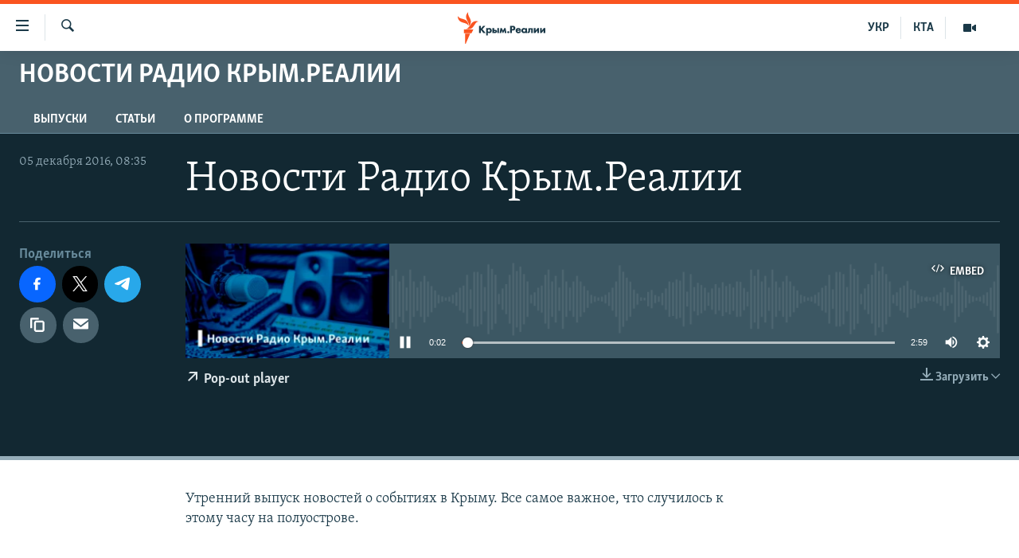

--- FILE ---
content_type: text/html; charset=utf-8
request_url: https://ru.krymr.com/a/28129536.html
body_size: 11925
content:

<!DOCTYPE html>
<html lang="ru" dir="ltr" class="no-js">
<head>
<link href="/Content/responsive/RFE/ru-CRI/RFE-ru-CRI.css?&amp;av=0.0.0.0&amp;cb=367" rel="stylesheet"/>
<script src="https://tags.krymr.com/rferl-pangea/prod/utag.sync.js"></script> <script type='text/javascript' src='https://www.youtube.com/iframe_api' async></script>
<link rel="manifest" href="/manifest.json">
<script type="text/javascript">
//a general 'js' detection, must be on top level in <head>, due to CSS performance
document.documentElement.className = "js";
var cacheBuster = "367";
var appBaseUrl = "/";
var imgEnhancerBreakpoints = [0, 144, 256, 408, 650, 1023, 1597];
var isLoggingEnabled = false;
var isPreviewPage = false;
var isLivePreviewPage = false;
if (!isPreviewPage) {
window.RFE = window.RFE || {};
window.RFE.cacheEnabledByParam = window.location.href.indexOf('nocache=1') === -1;
const url = new URL(window.location.href);
const params = new URLSearchParams(url.search);
// Remove the 'nocache' parameter
params.delete('nocache');
// Update the URL without the 'nocache' parameter
url.search = params.toString();
window.history.replaceState(null, '', url.toString());
} else {
window.addEventListener('load', function() {
const links = window.document.links;
for (let i = 0; i < links.length; i++) {
links[i].href = '#';
links[i].target = '_self';
}
})
}
var pwaEnabled = true;
var swCacheDisabled;
</script>
<meta charset="utf-8" />
<title>Новости Радио Крым.Реалии</title>
<meta name="description" content="Утренний выпуск новостей о событиях в Крыму. Все самое важное, что случилось к этому часу на полуострове. " />
<meta name="keywords" content="Новости Радио Крым.Реалии, " />
<meta name="viewport" content="width=device-width, initial-scale=1.0" />
<meta http-equiv="X-UA-Compatible" content="IE=edge" />
<meta name="robots" content="max-image-preview:large"><meta name="msvalidate.01" content="06EF19F813911814478D52A8EAF58195" />
<meta name="yandex-verification" content="c6d6cc3982c8d473" />
<meta name="google-site-verification" content="iz1aMHZsBgjRN9F870HDdgr4VpDkfmIi7LiIZNcisUQ" />
<meta property="fb:pages" content="283941958441966" />
<link href="https://ru.krymr.com/a/28129536.html" rel="canonical" />
<meta name="apple-mobile-web-app-title" content="Крым.Реалии" />
<meta name="apple-mobile-web-app-status-bar-style" content="black" />
<meta name="apple-itunes-app" content="app-id=1561597038, app-argument=//28129536.ltr" />
<meta content="Новости Радио Крым.Реалии" property="og:title" />
<meta content="Утренний выпуск новостей о событиях в Крыму. Все самое важное, что случилось к этому часу на полуострове. " property="og:description" />
<meta content="article" property="og:type" />
<meta content="https://ru.krymr.com/a/28129536.html" property="og:url" />
<meta content="Крым.Реалии" property="og:site_name" />
<meta content="https://www.facebook.com/krymrealii" property="article:publisher" />
<meta content="https://gdb.rferl.org/d4997a7e-b01c-4f1c-a365-ea2a41083685_w1200_h630.jpg" property="og:image" />
<meta content="1200" property="og:image:width" />
<meta content="630" property="og:image:height" />
<meta content="582979245185328" property="fb:app_id" />
<meta content="player" name="twitter:card" />
<meta content="@krymrealii" name="twitter:site" />
<meta content="https://ru.krymr.com/embed/player/article/28129536.html" name="twitter:player" />
<meta content="435" name="twitter:player:width" />
<meta content="314" name="twitter:player:height" />
<meta content="https://rfe-audio.rferl.org/rucr/2016/12/05/20161205-063500-rucr103-program.mp3" name="twitter:player:stream" />
<meta content="audio/mp3; codecs=&quot;mp3&quot;" name="twitter:player:stream:content_type" />
<meta content="Новости Радио Крым.Реалии" name="twitter:title" />
<meta content="Утренний выпуск новостей о событиях в Крыму. Все самое важное, что случилось к этому часу на полуострове. " name="twitter:description" />
<link rel="amphtml" href="https://ru.krymr.com/amp/28129536.html" />
<script src="/Scripts/responsive/infographics.b?v=dVbZ-Cza7s4UoO3BqYSZdbxQZVF4BOLP5EfYDs4kqEo1&amp;av=0.0.0.0&amp;cb=367"></script>
<script src="/Scripts/responsive/loader.b?v=k-Glo3PZlmeSvzVLLV34AUzI5LZTYyUXn8VqJH3e4ug1&amp;av=0.0.0.0&amp;cb=367"></script>
<link rel="icon" type="image/svg+xml" href="/Content/responsive/RFE/img/webApp/favicon.svg" />
<link rel="alternate icon" href="/Content/responsive/RFE/img/webApp/favicon.ico" />
<link rel="mask-icon" color="#ea6903" href="/Content/responsive/RFE/img/webApp/favicon_safari.svg" />
<link rel="apple-touch-icon" sizes="152x152" href="/Content/responsive/RFE/img/webApp/ico-152x152.png" />
<link rel="apple-touch-icon" sizes="144x144" href="/Content/responsive/RFE/img/webApp/ico-144x144.png" />
<link rel="apple-touch-icon" sizes="114x114" href="/Content/responsive/RFE/img/webApp/ico-114x114.png" />
<link rel="apple-touch-icon" sizes="72x72" href="/Content/responsive/RFE/img/webApp/ico-72x72.png" />
<link rel="apple-touch-icon-precomposed" href="/Content/responsive/RFE/img/webApp/ico-57x57.png" />
<link rel="icon" sizes="192x192" href="/Content/responsive/RFE/img/webApp/ico-192x192.png" />
<link rel="icon" sizes="128x128" href="/Content/responsive/RFE/img/webApp/ico-128x128.png" />
<meta name="msapplication-TileColor" content="#ffffff" />
<meta name="msapplication-TileImage" content="/Content/responsive/RFE/img/webApp/ico-144x144.png" />
<link rel="preload" href="/Content/responsive/fonts/Skolar-Lt_Cyrl_v2.4.woff" type="font/woff" as="font" crossorigin="anonymous" />
<link rel="alternate" type="application/rss+xml" title="RFE/RL - Top Stories [RSS]" href="/api/" />
<link rel="sitemap" type="application/rss+xml" href="/sitemap.xml" />
</head>
<body class=" nav-no-loaded cc_theme pg-media js-category-to-nav pg-prog nojs-images ">
<noscript><iframe src="https://www.googletagmanager.com/ns.html?id=GTM-WXZBPZ" height="0" width="0" style="display:none;visibility:hidden"></iframe></noscript><script type="text/javascript" data-cookiecategory="analytics">
window.dataLayer = window.dataLayer || [];window.dataLayer.push({ event: 'page_meta_ready',url:"https://ru.krymr.com/a/28129536.html",property_id:"507",article_uid:"28129536",page_title:"Новости Радио Крым.Реалии",page_type:"scheduleraudio",content_type:"audio",subcontent_type:"scheduleraudio",last_modified:"2016-12-05 06:38:58Z",pub_datetime:"2016-12-05 06:35:00Z",pub_year:"2016",pub_month:"12",pub_day:"05",pub_hour:"06",pub_weekday:"Monday",section:"новости радио крым.реалии",english_section:"audio-news-krym",byline:"",categories:"audio-news-krym",domain:"ru.krymr.com",language:"Russian",language_service:"RFERL Crimea",platform:"web",copied:"no",copied_article:"",copied_title:"",runs_js:"Yes",cms_release:"8.43.0.0.367",enviro_type:"prod",slug:""});
if (top.location === self.location) { //if not inside of an IFrame
var renderGtm = "true";
if (renderGtm === "true") {
(function(w,d,s,l,i){w[l]=w[l]||[];w[l].push({'gtm.start':new Date().getTime(),event:'gtm.js'});var f=d.getElementsByTagName(s)[0],j=d.createElement(s),dl=l!='dataLayer'?'&l='+l:'';j.async=true;j.src='//www.googletagmanager.com/gtm.js?id='+i+dl;f.parentNode.insertBefore(j,f);})(window,document,'script','dataLayer','GTM-WXZBPZ');
}
}
</script>
<!--Analytics tag js version start-->
<script type="text/javascript" data-cookiecategory="analytics">
var utag_data={entity:"RFE",cms_release:"8.43.0.0.367",language:"Russian",language_service:"RFERL Crimea",short_language_service:"CRI",property_id:"507",platform:"web",platform_short:"W",runs_js:"Yes",page_title:"Новости Радио Крым.Реалии",page_type:"scheduleraudio",page_name:"Новости Радио Крым.Реалии",content_type:"audio",subcontent_type:"scheduleraudio",enviro_type:"prod",url:"https://ru.krymr.com/a/28129536.html",domain:"ru.krymr.com",pub_year:"2016",pub_month:"12",pub_day:"05",pub_hour:"06",pub_weekday:"Monday",copied:"no",copied_article:"",copied_title:"",byline:"",categories:"audio-news-krym",slug:"",section:"новости радио крым.реалии",english_section:"audio-news-krym",article_uid:"28129536"};
if(typeof(TealiumTagFrom)==='function' && typeof(TealiumTagSearchKeyword)==='function') {
var utag_from=TealiumTagFrom();var utag_searchKeyword=TealiumTagSearchKeyword();
if(utag_searchKeyword!=null && utag_searchKeyword!=='' && utag_data["search_keyword"]==null) utag_data["search_keyword"]=utag_searchKeyword;if(utag_from!=null && utag_from!=='') utag_data["from"]=TealiumTagFrom();}
if(window.top!== window.self&&utag_data.page_type==="snippet"){utag_data.page_type = 'iframe';}
try{if(window.top!==window.self&&window.self.location.hostname===window.top.location.hostname){utag_data.platform = 'self-embed';utag_data.platform_short = 'se';}}catch(e){if(window.top!==window.self&&window.self.location.search.includes("platformType=self-embed")){utag_data.platform = 'cross-promo';utag_data.platform_short = 'cp';}}
(function(a,b,c,d){ a="https://tags.krymr.com/rferl-pangea/prod/utag.js"; b=document;c="script";d=b.createElement(c);d.src=a;d.type="text/java"+c;d.async=true; a=b.getElementsByTagName(c)[0];a.parentNode.insertBefore(d,a); })();
</script>
<!--Analytics tag js version end-->
<!-- Analytics tag management NoScript -->
<noscript>
<img style="position: absolute; border: none;" src="https://ssc.krymr.com/b/ss/bbgprod,bbgentityrferl/1/G.4--NS/197806969?pageName=rfe%3acri%3aw%3ascheduleraudio%3a%d0%9d%d0%be%d0%b2%d0%be%d1%81%d1%82%d0%b8%20%d0%a0%d0%b0%d0%b4%d0%b8%d0%be%20%d0%9a%d1%80%d1%8b%d0%bc.%d0%a0%d0%b5%d0%b0%d0%bb%d0%b8%d0%b8&amp;c6=%d0%9d%d0%be%d0%b2%d0%be%d1%81%d1%82%d0%b8%20%d0%a0%d0%b0%d0%b4%d0%b8%d0%be%20%d0%9a%d1%80%d1%8b%d0%bc.%d0%a0%d0%b5%d0%b0%d0%bb%d0%b8%d0%b8&amp;v36=8.43.0.0.367&amp;v6=D=c6&amp;g=https%3a%2f%2fru.krymr.com%2fa%2f28129536.html&amp;c1=D=g&amp;v1=D=g&amp;events=event1&amp;c16=rferl%20crimea&amp;v16=D=c16&amp;c5=audio-news-krym&amp;v5=D=c5&amp;ch=%d0%9d%d0%be%d0%b2%d0%be%d1%81%d1%82%d0%b8%20%d0%a0%d0%b0%d0%b4%d0%b8%d0%be%20%d0%9a%d1%80%d1%8b%d0%bc.%d0%a0%d0%b5%d0%b0%d0%bb%d0%b8%d0%b8&amp;c15=russian&amp;v15=D=c15&amp;c4=audio&amp;v4=D=c4&amp;c14=28129536&amp;v14=D=c14&amp;v20=no&amp;c17=web&amp;v17=D=c17&amp;mcorgid=518abc7455e462b97f000101%40adobeorg&amp;server=ru.krymr.com&amp;pageType=D=c4&amp;ns=bbg&amp;v29=D=server&amp;v25=rfe&amp;v30=507&amp;v105=D=User-Agent " alt="analytics" width="1" height="1" /></noscript>
<!-- End of Analytics tag management NoScript -->
<!--*** Accessibility links - For ScreenReaders only ***-->
<section>
<div class="sr-only">
<h2>Доступность ссылки</h2>
<ul>
<li><a href="#content" data-disable-smooth-scroll="1">Вернуться к основному содержанию</a></li>
<li><a href="#navigation" data-disable-smooth-scroll="1">Вернутся к главной навигации</a></li>
<li><a href="#txtHeaderSearch" data-disable-smooth-scroll="1">Вернутся к поиску</a></li>
</ul>
</div>
</section>
<div dir="ltr">
<div id="page">
<aside>
<div class="ctc-message pos-fix">
<div class="ctc-message__inner">Ссылка скопирована!</div>
</div>
</aside>
<div class="hdr-20 hdr-20--big">
<div class="hdr-20__inner">
<div class="hdr-20__max pos-rel">
<div class="hdr-20__side hdr-20__side--primary d-flex">
<label data-for="main-menu-ctrl" data-switcher-trigger="true" data-switch-target="main-menu-ctrl" class="burger hdr-trigger pos-rel trans-trigger" data-trans-evt="click" data-trans-id="menu">
<span class="ico ico-close hdr-trigger__ico hdr-trigger__ico--close burger__ico burger__ico--close"></span>
<span class="ico ico-menu hdr-trigger__ico hdr-trigger__ico--open burger__ico burger__ico--open"></span>
</label>
<div class="menu-pnl pos-fix trans-target" data-switch-target="main-menu-ctrl" data-trans-id="menu">
<div class="menu-pnl__inner">
<nav class="main-nav menu-pnl__item menu-pnl__item--first">
<ul class="main-nav__list accordeon" data-analytics-tales="false" data-promo-name="link" data-location-name="nav,secnav">
<li class="main-nav__item">
<a class="main-nav__item-name main-nav__item-name--link" href="/p/6186.html" title="НОВОСТИ" data-item-name="news" >НОВОСТИ</a>
</li>
<li class="main-nav__item accordeon__item" data-switch-target="menu-item-4564">
<label class="main-nav__item-name main-nav__item-name--label accordeon__control-label" data-switcher-trigger="true" data-for="menu-item-4564">
СПЕЦПРОЕКТЫ
<span class="ico ico-chevron-down main-nav__chev"></span>
</label>
<div class="main-nav__sub-list">
<a class="main-nav__item-name main-nav__item-name--link main-nav__item-name--sub" href="https://ru.krymr.com/a/gruz-200-krym/33244443.html" title="Груз 200" >Груз 200</a>
<a class="main-nav__item-name main-nav__item-name--link main-nav__item-name--sub" href="https://www.radiosvoboda.org/a/crimea-military-bases-map/32397787.html?lang=ru" title="Карта военных объектов Крыма" >Карта военных объектов Крыма</a>
<a class="main-nav__item-name main-nav__item-name--link main-nav__item-name--sub" href="https://ru.krymr.com/p/10606.html" title="11 лет оккупации крыма. 11 историй сопротивления" >11 лет оккупации крыма. 11 историй сопротивления</a>
</div>
</li>
<li class="main-nav__item">
<a class="main-nav__item-name main-nav__item-name--link" href="/z/22224" title="ВОДА" data-item-name="crimea-water" >ВОДА</a>
</li>
<li class="main-nav__item">
<a class="main-nav__item-name main-nav__item-name--link" href="/p/7213.html" title="ИСТОРИЯ" data-item-name="history-crimea" >ИСТОРИЯ</a>
</li>
<li class="main-nav__item accordeon__item" data-switch-target="menu-item-1460">
<label class="main-nav__item-name main-nav__item-name--label accordeon__control-label" data-switcher-trigger="true" data-for="menu-item-1460">
ЕЩЕ
<span class="ico ico-chevron-down main-nav__chev"></span>
</label>
<div class="main-nav__sub-list">
<a class="main-nav__item-name main-nav__item-name--link main-nav__item-name--sub" href="/z/20287" title="Интерактив" data-item-name="v_detalyah" >Интерактив</a>
<a class="main-nav__item-name main-nav__item-name--link main-nav__item-name--sub" href="/z/19990" title="Инфографика" data-item-name="inphographics" >Инфографика</a>
<a class="main-nav__item-name main-nav__item-name--link main-nav__item-name--sub" href="https://ru.krymr.com/z/20127" title="Телепроект Крым.Реалии" >Телепроект Крым.Реалии</a>
<a class="main-nav__item-name main-nav__item-name--link main-nav__item-name--sub" href="/z/17360" title="Советы правозащитников" data-item-name="human-rights-advise" >Советы правозащитников</a>
<a class="main-nav__item-name main-nav__item-name--link main-nav__item-name--sub" href="/z/19746" title="Пропавшие без вести" data-item-name="crimea-missing" >Пропавшие без вести</a>
<a class="main-nav__item-name main-nav__item-name--link main-nav__item-name--sub" href="/a/28146624.html" title="Победителей не судят?" >Победителей не судят?</a>
<a class="main-nav__item-name main-nav__item-name--link main-nav__item-name--sub" href="/a/27575494.html" title="Крым.Непокоренный" >Крым.Непокоренный</a>
<a class="main-nav__item-name main-nav__item-name--link main-nav__item-name--sub" href="/z/17510" title="Elifbe" data-item-name="elifbe-ru" >Elifbe</a>
<a class="main-nav__item-name main-nav__item-name--link main-nav__item-name--sub" href="/z/17000" title="Украинская проблема Крыма" data-item-name="ukrainian-problems-ru" >Украинская проблема Крыма</a>
</div>
</li>
<li class="main-nav__item">
<a class="main-nav__item-name main-nav__item-name--link" href="https://www.radiosvoboda.org" title="Радіо Свобода" target="_blank" rel="noopener">Радіо Свобода</a>
</li>
<li class="main-nav__item">
<a class="main-nav__item-name main-nav__item-name--link" href="/p/8517.html" title="Как обойти блокировку" data-item-name="block" >Как обойти блокировку</a>
</li>
</ul>
</nav>
<div class="menu-pnl__item">
<a href="https://ua.krymr.com" class="menu-pnl__item-link" alt="Українською">Українською</a>
<a href="https://ktat.krymr.com" class="menu-pnl__item-link" alt="Qırımtatar">Qırımtatar</a>
</div>
<div class="menu-pnl__item menu-pnl__item--social">
<h5 class="menu-pnl__sub-head">Присоединяйтесь!</h5>
<a href="https://facebook.com/krymrealii" title="Мы в Facebook" data-analytics-text="follow_on_facebook" class="btn btn--rounded btn--social-inverted menu-pnl__btn js-social-btn btn-facebook" target="_blank" rel="noopener">
<span class="ico ico-facebook-alt ico--rounded"></span>
</a>
<a href="https://twitter.com/krymrealii" title="Мы в Twitter" data-analytics-text="follow_on_twitter" class="btn btn--rounded btn--social-inverted menu-pnl__btn js-social-btn btn-twitter" target="_blank" rel="noopener">
<span class="ico ico-twitter ico--rounded"></span>
</a>
<a href="https://www.youtube.com/channel/UCTxc3zFdloSLhqPd6mfIMKA" title="Присоединяйтесь в Youtube" data-analytics-text="follow_on_youtube" class="btn btn--rounded btn--social-inverted menu-pnl__btn js-social-btn btn-youtube" target="_blank" rel="noopener">
<span class="ico ico-youtube ico--rounded"></span>
</a>
<a href="https://www.instagram.com/krymrealii/" title="Крым.Реалии в Instagram" data-analytics-text="follow_on_instagram" class="btn btn--rounded btn--social-inverted menu-pnl__btn js-social-btn btn-instagram" target="_blank" rel="noopener">
<span class="ico ico-instagram ico--rounded"></span>
</a>
<a href="https://news.google.com/publications/CAAqBwgKMPmikQsw1uilAw" title="Follow us on Google News" data-analytics-text="follow_on_google_news" class="btn btn--rounded btn--social-inverted menu-pnl__btn js-social-btn btn-g-news" target="_blank" rel="noopener">
<span class="ico ico-google-news ico--rounded"></span>
</a>
<a href="https://t.me/krymrealii" title="Мы в Telegram" data-analytics-text="follow_on_telegram" class="btn btn--rounded btn--social-inverted menu-pnl__btn js-social-btn btn-telegram" target="_blank" rel="noopener">
<span class="ico ico-telegram ico--rounded"></span>
</a>
</div>
<div class="menu-pnl__item">
<a href="/navigation/allsites" class="menu-pnl__item-link">
<span class="ico ico-languages "></span>
Все сайты RFE/RL
</a>
</div>
</div>
</div>
<label data-for="top-search-ctrl" data-switcher-trigger="true" data-switch-target="top-search-ctrl" class="top-srch-trigger hdr-trigger">
<span class="ico ico-close hdr-trigger__ico hdr-trigger__ico--close top-srch-trigger__ico top-srch-trigger__ico--close"></span>
<span class="ico ico-search hdr-trigger__ico hdr-trigger__ico--open top-srch-trigger__ico top-srch-trigger__ico--open"></span>
</label>
<div class="srch-top srch-top--in-header" data-switch-target="top-search-ctrl">
<div class="container">
<form action="/s" class="srch-top__form srch-top__form--in-header" id="form-topSearchHeader" method="get" role="search"><label for="txtHeaderSearch" class="sr-only">Искать</label>
<input type="text" id="txtHeaderSearch" name="k" placeholder="текст для поиска..." accesskey="s" value="" class="srch-top__input analyticstag-event" onkeydown="if (event.keyCode === 13) { FireAnalyticsTagEventOnSearch('search', $dom.get('#txtHeaderSearch')[0].value) }" />
<button title="Искать" type="submit" class="btn btn--top-srch analyticstag-event" onclick="FireAnalyticsTagEventOnSearch('search', $dom.get('#txtHeaderSearch')[0].value) ">
<span class="ico ico-search"></span>
</button></form>
</div>
</div>
<a href="/" class="main-logo-link">
<img src="/Content/responsive/RFE/ru-CRI/img/logo-compact.svg" class="main-logo main-logo--comp" alt="site logo">
<img src="/Content/responsive/RFE/ru-CRI/img/logo.svg" class="main-logo main-logo--big" alt="site logo">
</a>
</div>
<div class="hdr-20__side hdr-20__side--secondary d-flex">
<a href="/z/16909" title="Мультимедиа" class="hdr-20__secondary-item" data-item-name="video">
<span class="ico ico-video hdr-20__secondary-icon"></span>
</a>
<a href="https://ktat.krymr.com/" title="КТА" class="hdr-20__secondary-item hdr-20__secondary-item--lang" data-item-name="satellite">
КТА
</a>
<a href="https://ua.krymr.com/" title="УКР" class="hdr-20__secondary-item hdr-20__secondary-item--lang" data-item-name="satellite">
УКР
</a>
<a href="/s" title="Искать" class="hdr-20__secondary-item hdr-20__secondary-item--search" data-item-name="search">
<span class="ico ico-search hdr-20__secondary-icon hdr-20__secondary-icon--search"></span>
</a>
<div class="srch-bottom">
<form action="/s" class="srch-bottom__form d-flex" id="form-bottomSearch" method="get" role="search"><label for="txtSearch" class="sr-only">Искать</label>
<input type="search" id="txtSearch" name="k" placeholder="текст для поиска..." accesskey="s" value="" class="srch-bottom__input analyticstag-event" onkeydown="if (event.keyCode === 13) { FireAnalyticsTagEventOnSearch('search', $dom.get('#txtSearch')[0].value) }" />
<button title="Искать" type="submit" class="btn btn--bottom-srch analyticstag-event" onclick="FireAnalyticsTagEventOnSearch('search', $dom.get('#txtSearch')[0].value) ">
<span class="ico ico-search"></span>
</button></form>
</div>
</div>
<img src="/Content/responsive/RFE/ru-CRI/img/logo-print.gif" class="logo-print" alt="site logo">
<img src="/Content/responsive/RFE/ru-CRI/img/logo-print_color.png" class="logo-print logo-print--color" alt="site logo">
</div>
</div>
</div>
<script>
if (document.body.className.indexOf('pg-home') > -1) {
var nav2In = document.querySelector('.hdr-20__inner');
var nav2Sec = document.querySelector('.hdr-20__side--secondary');
var secStyle = window.getComputedStyle(nav2Sec);
if (nav2In && window.pageYOffset < 150 && secStyle['position'] !== 'fixed') {
nav2In.classList.add('hdr-20__inner--big')
}
}
</script>
<div class="c-hlights c-hlights--breaking c-hlights--no-item" data-hlight-display="mobile,desktop">
<div class="c-hlights__wrap container p-0">
<div class="c-hlights__nav">
<a role="button" href="#" title="Предыдущий">
<span class="ico ico-chevron-backward m-0"></span>
<span class="sr-only">Предыдущий</span>
</a>
<a role="button" href="#" title="Следующий">
<span class="ico ico-chevron-forward m-0"></span>
<span class="sr-only">Следующий</span>
</a>
</div>
<span class="c-hlights__label">
<span class="">Новость часа</span>
<span class="switcher-trigger">
<label data-for="more-less-1" data-switcher-trigger="true" class="switcher-trigger__label switcher-trigger__label--more p-b-0" title="Показать больше">
<span class="ico ico-chevron-down"></span>
</label>
<label data-for="more-less-1" data-switcher-trigger="true" class="switcher-trigger__label switcher-trigger__label--less p-b-0" title="Скрыть">
<span class="ico ico-chevron-up"></span>
</label>
</span>
</span>
<ul class="c-hlights__items switcher-target" data-switch-target="more-less-1">
</ul>
</div>
</div> <div id="content">
<div class="prog-hdr">
<div class="container">
<a href="/z/19733" class="prog-hdr__link">
<h1 class="title pg-title title--program">Новости Радио Крым.Реалии</h1>
</a>
</div>
<div class="nav-tabs nav-tabs--level-1 nav-tabs--prog-hdr nav-tabs--full">
<div class="container">
<div class="row">
<div class="nav-tabs__inner swipe-slide">
<ul class="nav-tabs__list swipe-slide__inner" role="tablist">
<li class="nav-tabs__item nav-tabs__item--prog-hdr nav-tabs__item--full">
<a href="/z/19733">ВЫПУСКИ</a> </li>
<li class="nav-tabs__item nav-tabs__item--prog-hdr nav-tabs__item--full">
<a href="/z/19733/articles">СТАТЬИ</a> </li>
<li class="nav-tabs__item nav-tabs__item--prog-hdr nav-tabs__item--full">
<a href="/z/19733/about">О ПРОГРАММЕ</a> </li>
</ul>
</div>
</div>
</div>
</div>
</div>
<div class="media-container">
<div class="container">
<div class="hdr-container">
<div class="row">
<div class="col-title col-xs-12 col-md-10 col-lg-10 pull-right"> <h1 class="">
Новости Радио Крым.Реалии
</h1>
</div><div class="col-publishing-details col-xs-12 col-md-2 pull-left"> <div class="publishing-details ">
<div class="published">
<span class="date" >
<time pubdate="pubdate" datetime="2016-12-05T08:35:00+02:00">
05 декабря 2016, 08:35
</time>
</span>
</div>
</div>
</div><div class="col-lg-12 separator"> <div class="separator">
<hr class="title-line" />
</div>
</div><div class="col-multimedia col-xs-12 col-md-10 pull-right"> <div class="media-pholder media-pholder--audio ">
<div class="c-sticky-container" data-poster="https://gdb.rferl.org/d4997a7e-b01c-4f1c-a365-ea2a41083685_w250_r1.jpg">
<div class="c-sticky-element" data-sp_api="pangea-video" data-persistent data-persistent-browse-out >
<div class="c-mmp c-mmp--enabled c-mmp--loading c-mmp--audio c-mmp--detail c-mmp--has-poster c-sticky-element__swipe-el"
data-player_id="" data-title="Новости Радио Крым.Реалии" data-hide-title="False"
data-breakpoint_s="320" data-breakpoint_m="640" data-breakpoint_l="992"
data-hlsjs-src="/Scripts/responsive/hls.b"
data-bypass-dash-for-vod="true"
data-bypass-dash-for-live-video="true"
data-bypass-dash-for-live-audio="true"
id="player28129536">
<div class="c-mmp__poster js-poster">
<img src="https://gdb.rferl.org/d4997a7e-b01c-4f1c-a365-ea2a41083685_w250_r1.jpg" alt="Новости Радио Крым.Реалии" title="Новости Радио Крым.Реалии" class="c-mmp__poster-image-h" />
</div>
<a class="c-mmp__fallback-link" href="https://rfe-audio.rferl.org/rucr/2016/12/05/20161205-063500-rucr103-program.mp3">
<span class="c-mmp__fallback-link-icon">
<span class="ico ico-audio"></span>
</span>
</a>
<div class="c-spinner">
<img src="/Content/responsive/img/player-spinner.png" alt="пожалуйста, подождите" title="пожалуйста, подождите" />
</div>
<div class="c-mmp__player">
<audio src="https://rfe-audio.rferl.org/rucr/2016/12/05/20161205-063500-rucr103-program.mp3" data-fallbacksrc="" data-fallbacktype="" data-type="audio/mp3" data-info="32 kbps" data-sources="[{&quot;AmpSrc&quot;:&quot;https://rfe-audio.rferl.org/rucr/2016/12/05/20161205-063500-rucr103-program_hq.mp3&quot;,&quot;Src&quot;:&quot;https://rfe-audio.rferl.org/rucr/2016/12/05/20161205-063500-rucr103-program_hq.mp3&quot;,&quot;Type&quot;:&quot;audio/mp3&quot;,&quot;DataInfo&quot;:&quot;128 kbps&quot;,&quot;Url&quot;:null,&quot;BlockAutoTo&quot;:null,&quot;BlockAutoFrom&quot;:null}]" data-lt-on-play="0" data-lt-url="" data-autoplay data-preload webkit-playsinline="webkit-playsinline" playsinline="playsinline" style="width:100%;height:140px" title="Новости Радио Крым.Реалии">
</audio>
</div>
<div class="c-mmp__overlay c-mmp__overlay--title c-mmp__overlay--partial c-mmp__overlay--disabled c-mmp__overlay--slide-from-top js-c-mmp__title-overlay">
<span class="c-mmp__overlay-actions c-mmp__overlay-actions-top js-overlay-actions">
<span class="c-mmp__overlay-actions-link c-mmp__overlay-actions-link--embed js-btn-embed-overlay" title="Embed">
<span class="c-mmp__overlay-actions-link-ico ico ico-embed-code"></span>
<span class="c-mmp__overlay-actions-link-text">Embed</span>
</span>
<span class="c-mmp__overlay-actions-link c-mmp__overlay-actions-link--close-sticky c-sticky-element__close-el" title="close">
<span class="c-mmp__overlay-actions-link-ico ico ico-close"></span>
</span>
</span>
<div class="c-mmp__overlay-title js-overlay-title">
<h5 class="c-mmp__overlay-media-title">
<a class="js-media-title-link" href="/a/28129536.html" target="_blank" rel="noopener" title="Новости Радио Крым.Реалии">Новости Радио Крым.Реалии</a>
</h5>
</div>
</div>
<div class="c-mmp__overlay c-mmp__overlay--sharing c-mmp__overlay--disabled c-mmp__overlay--slide-from-bottom js-c-mmp__sharing-overlay">
<span class="c-mmp__overlay-actions">
<span class="c-mmp__overlay-actions-link c-mmp__overlay-actions-link--embed js-btn-embed-overlay" title="Embed">
<span class="c-mmp__overlay-actions-link-ico ico ico-embed-code"></span>
<span class="c-mmp__overlay-actions-link-text">Embed</span>
</span>
<span class="c-mmp__overlay-actions-link c-mmp__overlay-actions-link--close js-btn-close-overlay" title="close">
<span class="c-mmp__overlay-actions-link-ico ico ico-close"></span>
</span>
</span>
<div class="c-mmp__overlay-tabs">
<div class="c-mmp__overlay-tab c-mmp__overlay-tab--disabled c-mmp__overlay-tab--slide-backward js-tab-embed-overlay" data-trigger="js-btn-embed-overlay" data-embed-source="//ru.krymr.com/embed/player/0/28129536.html?type=audio" role="form">
<div class="c-mmp__overlay-body c-mmp__overlay-body--centered-vertical">
<div class="column">
<div class="c-mmp__status-msg ta-c js-message-embed-code-copied" role="tooltip">
The code has been copied to your clipboard.
</div>
<div class="c-mmp__form-group ta-c">
<input type="text" name="embed_code" class="c-mmp__input-text js-embed-code" dir="ltr" value="" readonly />
<span class="c-mmp__input-btn js-btn-copy-embed-code" title="Copy to clipboard"><span class="ico ico-content-copy"></span></span>
</div>
</div>
</div>
</div>
<div class="c-mmp__overlay-tab c-mmp__overlay-tab--disabled c-mmp__overlay-tab--slide-forward js-tab-sharing-overlay" data-trigger="js-btn-sharing-overlay" role="form">
<div class="c-mmp__overlay-body c-mmp__overlay-body--centered-vertical">
<div class="column">
<div class="c-mmp__status-msg ta-c js-message-share-url-copied" role="tooltip">
The URL has been copied to your clipboard
</div>
<div class="not-apply-to-sticky audio-fl-bwd">
<aside class="player-content-share share share--mmp" >
<ul class="share__list">
<li class="share__item">
<a href="https://facebook.com/sharer.php?u=https%3a%2f%2fru.krymr.com%2fa%2f28129536.html"
data-analytics-text="share_on_facebook"
title="Поделиться в Facebook" target="_blank"
class="btn bg-transparent btn-facebook js-social-btn">
<span class="ico fs-xl ico-facebook "></span>
<span class="btn__text sr-only">Поделиться в Facebook</span>
</a>
</li>
<li class="share__item">
<a href="https://twitter.com/share?url=https%3a%2f%2fru.krymr.com%2fa%2f28129536.html&amp;text=%d0%9d%d0%be%d0%b2%d0%be%d1%81%d1%82%d0%b8+%d0%a0%d0%b0%d0%b4%d0%b8%d0%be+%d0%9a%d1%80%d1%8b%d0%bc.%d0%a0%d0%b5%d0%b0%d0%bb%d0%b8%d0%b8"
data-analytics-text="share_on_twitter"
title="Поделиться в Twitter" target="_blank"
class="btn bg-transparent btn-twitter js-social-btn">
<span class="ico fs-xl ico-twitter "></span>
<span class="btn__text sr-only">Поделиться в Twitter</span>
</a>
</li>
<li class="share__item share__item--sharing-more">
<a title="поделиться в других соцсетях" data-title-additional="Fewer options" class="btn bg-transparent btn--show-more hidden">
<span class="ico fs-xl ico-ellipsis "></span>
</a>
</li>
<li class="share__item share__item--sharing-more">
<a href="/a/28129536.html" title="Share this media" class="btn bg-transparent" target="_blank" rel="noopener">
<span class="ico ico-ellipsis "></span>
</a>
</li>
</ul>
</aside>
</div>
<hr class="c-mmp__separator-line audio-fl-bwd xs-hidden s-hidden" />
<div class="c-mmp__form-group ta-c audio-fl-bwd xs-hidden s-hidden">
<input type="text" name="share_url" class="c-mmp__input-text js-share-url" value="https://ru.krymr.com/a/28129536.html" dir="ltr" readonly />
<span class="c-mmp__input-btn js-btn-copy-share-url" title="Copy to clipboard"><span class="ico ico-content-copy"></span></span>
</div>
</div>
</div>
</div>
</div>
</div>
<div class="c-mmp__overlay c-mmp__overlay--settings c-mmp__overlay--disabled c-mmp__overlay--slide-from-bottom js-c-mmp__settings-overlay">
<span class="c-mmp__overlay-actions">
<span class="c-mmp__overlay-actions-link c-mmp__overlay-actions-link--close js-btn-close-overlay" title="close">
<span class="c-mmp__overlay-actions-link-ico ico ico-close"></span>
</span>
</span>
<div class="c-mmp__overlay-body c-mmp__overlay-body--centered-vertical">
<div class="column column--scrolling js-sources"></div>
</div>
</div>
<div class="c-mmp__overlay c-mmp__overlay--disabled js-c-mmp__disabled-overlay">
<div class="c-mmp__overlay-body c-mmp__overlay-body--centered-vertical">
<div class="column">
<p class="ta-c"><span class="ico ico-clock"></span>No media source currently available</p>
</div>
</div>
</div>
<div class="c-mmp__cpanel-container js-cpanel-container">
<div class="c-mmp__cpanel c-mmp__cpanel--hidden">
<div class="c-mmp__cpanel-playback-controls">
<span class="c-mmp__cpanel-btn c-mmp__cpanel-btn--play js-btn-play" title="play">
<span class="ico ico-play m-0"></span>
</span>
<span class="c-mmp__cpanel-btn c-mmp__cpanel-btn--pause js-btn-pause" title="pause">
<span class="ico ico-pause m-0"></span>
</span>
</div>
<div class="c-mmp__cpanel-progress-controls">
<span class="c-mmp__cpanel-progress-controls-current-time js-current-time" dir="ltr">0:00</span>
<span class="c-mmp__cpanel-progress-controls-duration js-duration" dir="ltr">
0:02:59
</span>
<span class="c-mmp__indicator c-mmp__indicator--horizontal" dir="ltr">
<span class="c-mmp__indicator-lines js-progressbar">
<span class="c-mmp__indicator-line c-mmp__indicator-line--range js-playback-range" style="width:100%"></span>
<span class="c-mmp__indicator-line c-mmp__indicator-line--buffered js-playback-buffered" style="width:0%"></span>
<span class="c-mmp__indicator-line c-mmp__indicator-line--tracked js-playback-tracked" style="width:0%"></span>
<span class="c-mmp__indicator-line c-mmp__indicator-line--played js-playback-played" style="width:0%"></span>
<span class="c-mmp__indicator-line c-mmp__indicator-line--live js-playback-live"><span class="strip"></span></span>
<span class="c-mmp__indicator-btn ta-c js-progressbar-btn">
<button class="c-mmp__indicator-btn-pointer" type="button"></button>
</span>
<span class="c-mmp__badge c-mmp__badge--tracked-time c-mmp__badge--hidden js-progressbar-indicator-badge" dir="ltr" style="left:0%">
<span class="c-mmp__badge-text js-progressbar-indicator-badge-text">0:00</span>
</span>
</span>
</span>
</div>
<div class="c-mmp__cpanel-additional-controls">
<span class="c-mmp__cpanel-additional-controls-volume js-volume-controls">
<span class="c-mmp__cpanel-btn c-mmp__cpanel-btn--volume js-btn-volume" title="volume">
<span class="ico ico-volume-unmuted m-0"></span>
</span>
<span class="c-mmp__indicator c-mmp__indicator--vertical js-volume-panel" dir="ltr">
<span class="c-mmp__indicator-lines js-volumebar">
<span class="c-mmp__indicator-line c-mmp__indicator-line--range js-volume-range" style="height:100%"></span>
<span class="c-mmp__indicator-line c-mmp__indicator-line--volume js-volume-level" style="height:0%"></span>
<span class="c-mmp__indicator-slider">
<span class="c-mmp__indicator-btn ta-c c-mmp__indicator-btn--hidden js-volumebar-btn">
<button class="c-mmp__indicator-btn-pointer" type="button"></button>
</span>
</span>
</span>
</span>
</span>
<div class="c-mmp__cpanel-additional-controls-settings js-settings-controls">
<span class="c-mmp__cpanel-btn c-mmp__cpanel-btn--settings-overlay js-btn-settings-overlay" title="source switch">
<span class="ico ico-settings m-0"></span>
</span>
<span class="c-mmp__cpanel-btn c-mmp__cpanel-btn--settings-expand js-btn-settings-expand" title="source switch">
<span class="ico ico-settings m-0"></span>
</span>
<div class="c-mmp__expander c-mmp__expander--sources js-c-mmp__expander--sources">
<div class="c-mmp__expander-content js-sources"></div>
</div>
</div>
</div>
</div>
</div>
</div>
</div>
</div>
<div class="media-download">
<div class="simple-menu">
<span class="handler">
<span class="ico ico-download"></span>
<span class="label">Загрузить</span>
<span class="ico ico-chevron-down"></span>
</span>
<div class="inner">
<ul class="subitems">
<li class="subitem">
<a href="https://rfe-audio.rferl.org/rucr/2016/12/05/20161205-063500-rucr103-program.mp3?download=1" title="32 kbps | MP3" class="handler"
onclick="FireAnalyticsTagEventOnDownload(this, 'audio', 28129536, 'Новости Радио Крым.Реалии', null, '', '2016', '12', '05')">
32 kbps | MP3
</a>
</li>
<li class="subitem">
<a href="https://rfe-audio.rferl.org/rucr/2016/12/05/20161205-063500-rucr103-program_hq.mp3?download=1" title="128 kbps | MP3" class="handler"
onclick="FireAnalyticsTagEventOnDownload(this, 'audio', 28129536, 'Новости Радио Крым.Реалии', null, '', '2016', '12', '05')">
128 kbps | MP3
</a>
</li>
</ul>
</div>
</div>
</div>
<button class="btn btn--link btn-popout-player" data-default-display="block" data-popup-url="/pp/28129536/ppt0.html" title="Pop-out player">
<span class="ico ico-arrow-top-right"></span>
<span class="text">Pop-out player</span>
</button>
</div>
</div><div class="col-xs-12 col-md-2 col-lg-2 pull-left"> <aside class="share flex-column js-share--apply-sticky js-share--expandable js-share--horizontal" >
<span class="label label--share stand-alone">Поделиться</span>
<ul class="share__list">
<li class="share__item">
<a href="https://facebook.com/sharer.php?u=https%3a%2f%2fru.krymr.com%2fa%2f28129536.html"
data-analytics-text="share_on_facebook"
title="Поделиться в Facebook" target="_blank"
class="btn btn--rounded btn-facebook js-social-btn">
<span class="ico ico--rounded ico-facebook ico--l"></span>
</a>
</li>
<li class="share__item">
<a href="https://twitter.com/share?url=https%3a%2f%2fru.krymr.com%2fa%2f28129536.html&amp;text=%d0%9d%d0%be%d0%b2%d0%be%d1%81%d1%82%d0%b8+%d0%a0%d0%b0%d0%b4%d0%b8%d0%be+%d0%9a%d1%80%d1%8b%d0%bc.%d0%a0%d0%b5%d0%b0%d0%bb%d0%b8%d0%b8"
data-analytics-text="share_on_twitter"
title="Поделиться в Twitter" target="_blank"
class="btn btn--rounded btn-twitter js-social-btn">
<span class="ico ico--rounded ico-twitter ico--l"></span>
</a>
</li>
<li class="share__item">
<a href="https://telegram.me/share/url?url=https%3a%2f%2fru.krymr.com%2fa%2f28129536.html"
data-analytics-text="share_on_telegram"
title="Поделиться в Telegram" target="_blank"
class="btn btn--rounded btn-telegram js-social-btn">
<span class="ico ico--rounded ico-telegram ico--l"></span>
</a>
</li>
<li class="share__item">
<div class="ctc">
<input type="text" class="ctc__input" readonly="readonly">
<button class="btn btn--rounded btn--ctc ctc__button" value="text" role="Копировать ссылку" js-href="https://ru.krymr.com/a/28129536.html" title="Копировать ссылку">
<span class="ico ico-content-copy ico--rounded ico--l"></span>
</button>
</div>
</li>
<li class="share__item">
<a href="mailto:?body=https%3a%2f%2fru.krymr.com%2fa%2f28129536.html&amp;subject=Новости Радио Крым.Реалии"
title="Переслать письмом
"
class="btn btn--rounded btn-email ">
<span class="ico ico--rounded ico-email ico--l"></span>
</a>
</li>
<li class="share__item share__item--sharing-more">
<a title="поделиться в других соцсетях" data-title-additional="Fewer options" class="btn btn--rounded btn--show-more hidden">
<span class="ico ico--rounded ico-ellipsis ico--l"></span>
</a>
</li>
</ul>
</aside>
</div>
</div>
</div>
</div>
</div>
<div class="container">
<div class="body-container">
<div class="row">
<div class="col-xs-12 col-sm-12 col-md-7 col-lg-7 col-md-offset-2 col-lg-offset-2 pull-left bottom-offset content-offset">
<div class="intro" >
<p >Утренний выпуск новостей о событиях в Крыму. Все самое важное, что случилось к этому часу на полуострове. </p>
</div>
</div>
<div class="col-xs-12 col-md-7 col-md-offset-2 pull-left"> <div class="content-offset">
<div class="media-block-wrap">
<h2 class="section-head">ВЫПУСКИ</h2>
<div class="row">
<ul>
<li class="col-xs-6 col-sm-4 col-md-4 col-lg-4">
<div class="media-block ">
<a href="/a/31510300.html" class="img-wrap img-wrap--t-spac img-wrap--size-4" title="Вечерние новости">
<div class="thumb thumb16_9">
<noscript class="nojs-img">
<img src="https://gdb.rferl.org/fd10bd82-8b34-4df6-96b3-38f9da9b6339_w160_r1.jpg" alt="" />
</noscript>
<img data-src="https://gdb.rferl.org/fd10bd82-8b34-4df6-96b3-38f9da9b6339_w33_r1.jpg" src="" alt="" class=""/>
</div>
<span class="ico ico-audio ico--media-type"></span>
</a>
<div class="media-block__content">
<span class="date date--mb date--size-4" >29 октября 2021</span>
<a href="/a/31510300.html">
<h4 class="media-block__title media-block__title--size-4" title="Вечерние новости">
Вечерние новости
</h4>
</a>
</div>
</div>
</li>
<li class="col-xs-6 col-sm-4 col-md-4 col-lg-4">
<div class="media-block ">
<a href="/a/31510143.html" class="img-wrap img-wrap--t-spac img-wrap--size-4" title="Слежка за адвокатами семей жертв МН17 | Утренние новости">
<div class="thumb thumb16_9">
<noscript class="nojs-img">
<img src="https://gdb.rferl.org/fd10bd82-8b34-4df6-96b3-38f9da9b6339_w160_r1.jpg" alt="" />
</noscript>
<img data-src="https://gdb.rferl.org/fd10bd82-8b34-4df6-96b3-38f9da9b6339_w33_r1.jpg" src="" alt="" class=""/>
</div>
<span class="ico ico-audio ico--media-type"></span>
</a>
<div class="media-block__content">
<span class="date date--mb date--size-4" >29 октября 2021</span>
<a href="/a/31510143.html">
<h4 class="media-block__title media-block__title--size-4" title="Слежка за адвокатами семей жертв МН17 | Утренние новости">
Слежка за адвокатами семей жертв МН17 | Утренние новости
</h4>
</a>
</div>
</div>
</li>
<li class="col-xs-6 col-sm-4 col-md-4 col-lg-4">
<div class="media-block ">
<a href="/a/31507875.html" class="img-wrap img-wrap--t-spac img-wrap--size-4" title="Локдауна в Крыму не будет | Утренние новости">
<div class="thumb thumb16_9">
<noscript class="nojs-img">
<img src="https://gdb.rferl.org/fd10bd82-8b34-4df6-96b3-38f9da9b6339_w160_r1.jpg" alt="" />
</noscript>
<img data-src="https://gdb.rferl.org/fd10bd82-8b34-4df6-96b3-38f9da9b6339_w33_r1.jpg" src="" alt="" class=""/>
</div>
<span class="ico ico-audio ico--media-type"></span>
</a>
<div class="media-block__content">
<span class="date date--mb date--size-4" >28 октября 2021</span>
<a href="/a/31507875.html">
<h4 class="media-block__title media-block__title--size-4" title="Локдауна в Крыму не будет | Утренние новости">
Локдауна в Крыму не будет | Утренние новости
</h4>
</a>
</div>
</div>
</li>
<li class="col-xs-6 col-sm-4 col-md-4 col-lg-4">
<div class="media-block ">
<a href="/a/31506158.html" class="img-wrap img-wrap--t-spac img-wrap--size-4" title="&#171;Власти&#187; Севастополя рассказали о работе блок-постов на въезде в город | Вечерние новости">
<div class="thumb thumb16_9">
<noscript class="nojs-img">
<img src="https://gdb.rferl.org/fd10bd82-8b34-4df6-96b3-38f9da9b6339_w160_r1.jpg" alt="" />
</noscript>
<img data-src="https://gdb.rferl.org/fd10bd82-8b34-4df6-96b3-38f9da9b6339_w33_r1.jpg" src="" alt="" class=""/>
</div>
<span class="ico ico-audio ico--media-type"></span>
</a>
<div class="media-block__content">
<span class="date date--mb date--size-4" >27 октября 2021</span>
<a href="/a/31506158.html">
<h4 class="media-block__title media-block__title--size-4" title="&#171;Власти&#187; Севастополя рассказали о работе блок-постов на въезде в город | Вечерние новости">
&#171;Власти&#187; Севастополя рассказали о работе блок-постов на въезде в город | Вечерние новости
</h4>
</a>
</div>
</div>
</li>
<li class="col-xs-6 col-sm-4 col-md-4 col-lg-4">
<div class="media-block ">
<a href="/a/31505992.html" class="img-wrap img-wrap--t-spac img-wrap--size-4" title="Украина ударила &#171;Байрактаром&#187; по боевикам &#171;ДНР&#187; | Утренние новости">
<div class="thumb thumb16_9">
<noscript class="nojs-img">
<img src="https://gdb.rferl.org/fd10bd82-8b34-4df6-96b3-38f9da9b6339_w160_r1.jpg" alt="" />
</noscript>
<img data-src="https://gdb.rferl.org/fd10bd82-8b34-4df6-96b3-38f9da9b6339_w33_r1.jpg" src="" alt="" class=""/>
</div>
<span class="ico ico-audio ico--media-type"></span>
</a>
<div class="media-block__content">
<span class="date date--mb date--size-4" >27 октября 2021</span>
<a href="/a/31505992.html">
<h4 class="media-block__title media-block__title--size-4" title="Украина ударила &#171;Байрактаром&#187; по боевикам &#171;ДНР&#187; | Утренние новости">
Украина ударила &#171;Байрактаром&#187; по боевикам &#171;ДНР&#187; | Утренние новости
</h4>
</a>
</div>
</div>
</li>
<li class="col-xs-6 col-sm-4 col-md-4 col-lg-4">
<div class="media-block ">
<a href="/a/31504379.html" class="img-wrap img-wrap--t-spac img-wrap--size-4" title="Апелляционный суд Амстердама 26 октября принял решение передать Украине &#171;скифское золото&#187; | Вечерние новости.">
<div class="thumb thumb16_9">
<noscript class="nojs-img">
<img src="https://gdb.rferl.org/fd10bd82-8b34-4df6-96b3-38f9da9b6339_w160_r1.jpg" alt="" />
</noscript>
<img data-src="https://gdb.rferl.org/fd10bd82-8b34-4df6-96b3-38f9da9b6339_w33_r1.jpg" src="" alt="" class=""/>
</div>
<span class="ico ico-audio ico--media-type"></span>
</a>
<div class="media-block__content">
<span class="date date--mb date--size-4" >26 октября 2021</span>
<a href="/a/31504379.html">
<h4 class="media-block__title media-block__title--size-4" title="Апелляционный суд Амстердама 26 октября принял решение передать Украине &#171;скифское золото&#187; | Вечерние новости.">
Апелляционный суд Амстердама 26 октября принял решение передать Украине &#171;скифское золото&#187; | Вечерние новости.
</h4>
</a>
</div>
</div>
</li>
</ul>
</div>
<a class="link-more" href="/z/19733">Все выпуски</a> </div>
<div class="media-block-wrap">
<hr class="line-head" />
<a class="crosslink-important" href="/programs/tv">
<span class="ico ico-chevron-forward pull-right"></span>
<strong>
<span class="ico ico-play-rounded pull-left"></span>
ТВ программы
</strong>
</a> <a class="crosslink-important" href="/programs/radio">
<span class="ico ico-chevron-forward pull-right"></span>
<strong>
<span class="ico ico-audio-rounded pull-left"></span>
Радио программы
</strong>
</a> </div>
</div>
</div>
</div>
</div>
</div>
</div>
<footer role="contentinfo">
<div id="foot" class="foot">
<div class="container">
<div class="foot-nav collapsed" id="foot-nav">
<div class="menu">
<ul class="items">
<li class="socials block-socials">
<span class="handler" id="socials-handler">
Присоединяйтесь!
</span>
<div class="inner">
<ul class="subitems follow">
<li>
<a href="https://facebook.com/krymrealii" title="Мы в Facebook" data-analytics-text="follow_on_facebook" class="btn btn--rounded js-social-btn btn-facebook" target="_blank" rel="noopener">
<span class="ico ico-facebook-alt ico--rounded"></span>
</a>
</li>
<li>
<a href="https://twitter.com/krymrealii" title="Мы в Twitter" data-analytics-text="follow_on_twitter" class="btn btn--rounded js-social-btn btn-twitter" target="_blank" rel="noopener">
<span class="ico ico-twitter ico--rounded"></span>
</a>
</li>
<li>
<a href="https://www.youtube.com/channel/UCTxc3zFdloSLhqPd6mfIMKA" title="Присоединяйтесь в Youtube" data-analytics-text="follow_on_youtube" class="btn btn--rounded js-social-btn btn-youtube" target="_blank" rel="noopener">
<span class="ico ico-youtube ico--rounded"></span>
</a>
</li>
<li>
<a href="https://www.instagram.com/krymrealii/" title="Крым.Реалии в Instagram" data-analytics-text="follow_on_instagram" class="btn btn--rounded js-social-btn btn-instagram" target="_blank" rel="noopener">
<span class="ico ico-instagram ico--rounded"></span>
</a>
</li>
<li>
<a href="https://news.google.com/publications/CAAqBwgKMPmikQsw1uilAw" title="Follow us on Google News" data-analytics-text="follow_on_google_news" class="btn btn--rounded js-social-btn btn-g-news" target="_blank" rel="noopener">
<span class="ico ico-google-news ico--rounded"></span>
</a>
</li>
<li>
<a href="https://t.me/krymrealii" title="Мы в Telegram" data-analytics-text="follow_on_telegram" class="btn btn--rounded js-social-btn btn-telegram" target="_blank" rel="noopener">
<span class="ico ico-telegram ico--rounded"></span>
</a>
</li>
<li>
<a href="https://soundcloud.com/podcasts-krym-realii" title="Мы на SoundCloud" data-analytics-text="follow_on_soundcloud" class="btn btn--rounded js-social-btn btn-soundcloud" target="_blank" rel="noopener">
<span class="ico ico-soundcloud ico--rounded"></span>
</a>
</li>
<li>
<a href="/rssfeeds" title="RSS" data-analytics-text="follow_on_rss" class="btn btn--rounded js-social-btn btn-rss" >
<span class="ico ico-rss ico--rounded"></span>
</a>
</li>
<li>
<a href="/podcasts-krym-realii.html" title="Podcast" data-analytics-text="follow_on_podcast" class="btn btn--rounded js-social-btn btn-podcast" >
<span class="ico ico-podcast ico--rounded"></span>
</a>
</li>
<li>
<a href="https://krymr.us14.list-manage.com/subscribe?u=0f3956f895eabdd94b7b11611&amp;id=141c8bd76b" title="Подписаться на почтовую рассылку" data-analytics-text="follow_on_subscribe" class="btn btn--rounded js-social-btn btn-email" >
<span class="ico ico-email ico--rounded"></span>
</a>
</li>
</ul>
</div>
</li>
<li class="block-primary collapsed collapsible item">
<span class="handler">
ПОДДЕРЖКА
<span title="закрыть вкладку" class="ico ico-chevron-up"></span>
<span title="открыть вкладку" class="ico ico-chevron-down"></span>
<span title="добавить" class="ico ico-plus"></span>
<span title="удалить" class="ico ico-minus"></span>
</span>
<div class="inner">
<ul class="subitems">
<li class="subitem">
<a class="handler" href="https://ru.krymr.mobi/userupload.html" title="Присылайте свои видео и фото" >Присылайте свои видео и фото</a>
</li>
<li class="subitem">
<a class="handler" href="/mobilnoye-prilozheniye" title="Приложение для iOS и Андроид" >Приложение для iOS и Андроид</a>
</li>
<li class="subitem">
<a class="handler" href="https://krymr.us14.list-manage.com/subscribe?u=0f3956f895eabdd94b7b11611&amp;id=141c8bd76b" title="Подписаться" >Подписаться</a>
</li>
<li class="subitem">
<a class="handler" href="https://ru.krymr.mobi//schedule/radio.html#live-now" title="Радио" >Радио</a>
</li>
<li class="subitem">
<a class="handler" href="https://ru.krymr.mobi/rss.html?tab=Rss" title="RSS / Podcast" >RSS / Podcast</a>
</li>
<li class="subitem">
<a class="handler" href="/p/8517.html" title="Как обойти блокировку" >Как обойти блокировку</a>
</li>
</ul>
</div>
</li>
<li class="block-primary collapsed collapsible item">
<span class="handler">
ИНФО
<span title="закрыть вкладку" class="ico ico-chevron-up"></span>
<span title="открыть вкладку" class="ico ico-chevron-down"></span>
<span title="добавить" class="ico ico-plus"></span>
<span title="удалить" class="ico ico-minus"></span>
</span>
<div class="inner">
<ul class="subitems">
<li class="subitem">
<a class="handler" href="https://ru.krymr.mobi/p/5612.html" title="Крым.Реалии. О нас" >Крым.Реалии. О нас</a>
</li>
<li class="subitem">
<a class="handler" href="https://ru.krymr.mobi/p/5611.html" title="Правила комментирования" >Правила комментирования</a>
</li>
<li class="subitem">
<a class="handler" href="https://ru.krymr.mobi/p/5613.html" title="Правила копирайта" >Правила копирайта</a>
</li>
<li class="subitem">
<a class="handler" href="https://ru.krymr.mobi/p/5471.html" title="Обратная связь" >Обратная связь</a>
</li>
<li class="subitem">
<a class="handler" href="/z/21708" title="Вакансии" >Вакансии</a>
</li>
<li class="subitem">
<a class="handler" href="https://ru.krymr.com/user-rights.html" title="Правила защиты персональных данных" >Правила защиты персональных данных</a>
</li>
</ul>
</div>
</li>
</ul>
</div>
</div>
<div class="foot__item foot__item--copyrights">
<p class="copyright">Copyright Крым.Реалии, 2025 | Все права защищены.</p>
<p class="time-zone">UTC+3</p>
</div>
</div>
</div>
</footer> </div>
</div>
<script src="https://cdn.onesignal.com/sdks/web/v16/OneSignalSDK.page.js" defer></script>
<script>
if (!isPreviewPage) {
window.OneSignalDeferred = window.OneSignalDeferred || [];
OneSignalDeferred.push(function(OneSignal) {
OneSignal.init({
appId: "bd3f3fbb-795b-4123-87de-5a6bbf77a4a4",
});
});
}
</script> <script defer src="/Scripts/responsive/serviceWorkerInstall.js?cb=367"></script>
<script type="text/javascript">
// opera mini - disable ico font
if (navigator.userAgent.match(/Opera Mini/i)) {
document.getElementsByTagName("body")[0].className += " can-not-ff";
}
// mobile browsers test
if (typeof RFE !== 'undefined' && RFE.isMobile) {
if (RFE.isMobile.any()) {
document.getElementsByTagName("body")[0].className += " is-mobile";
}
else {
document.getElementsByTagName("body")[0].className += " is-not-mobile";
}
}
</script>
<script src="/conf.js?x=367" type="text/javascript"></script>
<div class="responsive-indicator">
<div class="visible-xs-block">XS</div>
<div class="visible-sm-block">SM</div>
<div class="visible-md-block">MD</div>
<div class="visible-lg-block">LG</div>
</div>
<script type="text/javascript">
var bar_data = {
"apiId": "28129536",
"apiType": "1",
"isEmbedded": "0",
"culture": "ru-CRI",
"cookieName": "cmsLoggedIn",
"cookieDomain": "ru.krymr.com"
};
</script>
<div id="scriptLoaderTarget" style="display:none;contain:strict;"></div>
</body>
</html>

--- FILE ---
content_type: image/svg+xml
request_url: https://ru.krymr.com/Content/responsive/RFE/ru-CRI/img/logo-compact.svg
body_size: 1399
content:
<?xml version="1.0" encoding="UTF-8"?>
<svg id="crimea_ru" xmlns="http://www.w3.org/2000/svg" viewBox="0 0 232.69 71.58">
  <defs>
    <style>
      .cls-1 {
        fill: #1a3948;
      }

      .cls-1, .cls-2 {
        stroke-width: 0px;
      }

      .cls-2 {
        fill: #fa5420;
      }
    </style>
  </defs>
  <g id="Crimean-RU_RGB">
    <path class="cls-1" d="m62.68,47.35h-5.14l-.04-.04-5.62-6.82v6.87h-3.99v-16.18h3.99v6.44l5.39-6.44h4.9l-6.69,7.67,7.2,8.51Zm4.96,5.48h-3.75v-16.37h3.75v1.06c.85-.94,1.95-1.42,3.27-1.42,1.96,0,3.22.84,3.94,1.54,1.08,1.05,1.67,2.56,1.67,4.24s-.59,3.21-1.77,4.36c-1.04,1.02-2.2,1.47-3.77,1.47-1.44,0-2.56-.46-3.35-1.36v6.48Zm2.42-13.53c-.91,0-1.52.41-1.87.76-.49.48-.79,1.2-.79,1.88s.27,1.32.75,1.81c.5.49,1.2.78,1.92.78.65,0,1.32-.27,1.8-.71.5-.47.82-1.23.82-1.95s-.29-1.38-.79-1.85c-.49-.46-1.14-.71-1.82-.71Zm22.66,8.06h-3.7v-10.9h3.7v10.9Zm-8.73,0h-5.93v-10.9h3.75v3.66h2.3c1.72,0,2.64.65,3.04,1.04.62.61.94,1.46.94,2.52,0,1.18-.33,2.07-1.01,2.71-.89.85-2.06.97-3.08.97Zm-2.18-2.67h1.32c.25,0,.71,0,1-.26.19-.16.3-.44.3-.73,0-.4-.21-.6-.3-.67-.28-.21-.78-.24-.98-.24h-1.35v1.89Zm27.62,2.67h-3.61l-.84-5.39-2.55,5.39h-1.32l-.03-.07-2.52-5.32-.84,5.39h-3.61l1.95-10.9h2.95l2.76,5.77,2.76-5.77h2.95l.02.1,1.93,10.8Zm4.1.38c-1.31,0-2.34-1.01-2.34-2.29s1.03-2.29,2.34-2.29,2.34,1.01,2.34,2.29-1.03,2.29-2.34,2.29Zm8.15-.38h-3.99v-16.18h5.85c1.3,0,2.98.15,4.35,1.34,1.09.94,1.63,2.24,1.63,3.96,0,1.58-.48,2.87-1.43,3.84-1.28,1.28-2.94,1.45-4.23,1.45h-2.18v5.59Zm0-8.84h1.22c.4,0,1.34,0,1.95-.57.36-.36.57-.9.57-1.49s-.21-1.13-.57-1.47c-.53-.5-1.32-.57-2.02-.57h-1.15v4.09Zm27.07,9.2c-1.77,0-3.05-.51-4.16-1.66-1.07-1.12-1.62-2.49-1.62-4.07,0-1.72.63-3.32,1.72-4.39.98-.96,2.35-1.49,3.86-1.49.98,0,2.32.24,3.3,1.34v-.98h3.75v10.9h-3.75v-1.05c-.74.93-1.78,1.41-3.1,1.41Zm.68-8.42c-.69,0-1.38.27-1.85.73-.35.34-.77.94-.77,1.85s.38,1.5.7,1.83c.49.5,1.23.8,1.99.8.65,0,1.29-.26,1.75-.71.37-.35.82-.96.82-1.92,0-.74-.28-1.42-.77-1.87-.56-.52-1.33-.71-1.87-.71Zm8.81,8.2c-.52,0-.92-.05-1.4-.17l-.09-.02v-2.97l.15.04c.1.03.32.08.59.08.3,0,.71-.06.98-.35.27-.35.41-.89.41-1.62v-6.02h9.92v10.9h-3.75v-7.89h-2.62v3.16c0,1.67-.36,2.88-1.1,3.71-.95,1.02-2.09,1.16-3.09,1.16Zm24.54-.14h-3.75v-5.96l-4.46,5.96h-3.45v-10.9h3.75v5.87l4.46-5.87h3.45v10.9Zm13.98,0h-3.75v-5.96l-4.46,5.96h-3.45v-10.9h3.75v5.87l4.46-5.87h3.45v10.9Zm-60.48.42c-1.41,0-3.05-.19-4.47-1.58-1.09-1.07-1.69-2.57-1.69-4.24s.62-3.24,1.71-4.33c1.07-1.05,2.52-1.58,4.3-1.58,1.91,0,3.37.54,4.45,1.66,1.07,1.11,1.59,2.56,1.59,4.45v.53h-8.12c.04.48.23,1.12.6,1.52.39.41.93.61,1.68.61.53,0,1.02-.1,1.33-.29.01,0,.41-.23.69-.81l.05-.11h3.74s-.14.58-.14.58c-.49,1.5-1.45,2.34-2.18,2.77-.94.56-2.06.81-3.53.81Zm-2.07-7.5h4.29c-.09-.26-.27-.64-.59-.94-.39-.36-.92-.55-1.54-.55-.67,0-1.22.21-1.66.64-.24.25-.41.54-.51.85Z"/>
  </g>
  <g id="M">
    <path class="cls-2" d="m46.53,21.59c-6.15.72-7.87,7.1-12.49,12.6-6.18,7.36-15.34,3.58-15.34,3.58,6.18-.77,7.95-7.2,12.69-12.68,6.28-7.27,15.14-3.5,15.14-3.5Zm-22.27,10.79s7.69-6.11,4.37-15.11c-2.5-6.79-7.31-11.6-4.76-17.27,0,0-7.61,6.2-4.44,15.11,2.42,6.82,7.38,11.6,4.83,17.27Zm-.44-1.3s.74-9.91-7.77-13.67C9.4,14.48,2.42,14.76.03,9.02c0,0-.95,9.84,8.08,13.65,6.69,2.82,13.31,2.67,15.7,8.41Zm-10.12,16.63h17.27l4.03-8.14H13.69v8.14Zm2.75,23.86h1.46l9.91-22.77h-11.36v22.77Z"/>
  </g>
</svg>

--- FILE ---
content_type: image/svg+xml
request_url: https://ru.krymr.com/Content/responsive/RFE/ru-CRI/img/logo.svg
body_size: 1398
content:
<?xml version="1.0" encoding="UTF-8"?>
<svg id="crimea_ru" xmlns="http://www.w3.org/2000/svg" viewBox="0 0 205.38 80">
  <defs>
    <style>
      .cls-1 {
        fill: #1a3948;
      }

      .cls-1, .cls-2 {
        stroke-width: 0px;
      }

      .cls-2 {
        fill: #fa5420;
      }
    </style>
  </defs>
  <g id="crimea_ru-2" data-name="crimea_ru">
    <path class="cls-1" d="m65.06,53.46h-4.35l-.03-.04-4.76-5.78v5.82h-3.38v-13.71h3.38v5.46l4.57-5.46h4.15l-5.67,6.5,6.1,7.21Zm4.2,4.64h-3.18v-13.87h3.18v.9c.72-.8,1.65-1.2,2.77-1.2,1.66,0,2.73.71,3.34,1.3.91.89,1.41,2.17,1.41,3.59s-.5,2.72-1.5,3.7c-.88.86-1.86,1.24-3.19,1.24-1.22,0-2.17-.39-2.84-1.15v5.48Zm2.05-11.46c-.77,0-1.29.35-1.58.64-.41.41-.67,1.02-.67,1.59s.23,1.12.63,1.53c.43.42,1.02.66,1.62.66.55,0,1.12-.22,1.52-.6.42-.39.69-1.04.69-1.65s-.24-1.17-.67-1.57c-.42-.39-.96-.6-1.54-.6Zm19.2,6.82h-3.13v-9.23h3.13v9.23Zm-7.4,0h-5.02v-9.23h3.18v3.1h1.95c1.46,0,2.24.55,2.57.88.53.52.8,1.24.8,2.14,0,1-.28,1.75-.86,2.3-.76.72-1.74.82-2.61.82Zm-1.84-2.26h1.12c.21,0,.6,0,.84-.22.16-.14.26-.37.26-.61,0-.34-.18-.51-.25-.57-.24-.18-.66-.2-.83-.2h-1.14v1.6Zm23.39,2.26h-3.06l-.71-4.56-2.16,4.56h-1.12l-.03-.06-2.13-4.51-.71,4.56h-3.06l1.65-9.23h2.5l2.33,4.89,2.33-4.89h2.5l.02.08,1.63,9.15Zm3.48.32c-1.11,0-1.98-.85-1.98-1.94s.87-1.94,1.98-1.94,1.98.85,1.98,1.94-.87,1.94-1.98,1.94Zm6.9-.32h-3.38v-13.71h4.96c1.1,0,2.52.13,3.68,1.14.93.8,1.38,1.89,1.38,3.36,0,1.34-.41,2.43-1.21,3.25-1.09,1.09-2.49,1.22-3.58,1.22h-1.84v4.74Zm0-7.49h1.04c.34,0,1.14,0,1.65-.48.31-.3.48-.76.48-1.26s-.18-.96-.48-1.24c-.45-.42-1.12-.48-1.71-.48h-.98v3.47Zm22.92,7.79c-1.5,0-2.59-.43-3.52-1.41-.91-.95-1.37-2.11-1.37-3.45,0-1.46.53-2.81,1.46-3.72.83-.82,1.99-1.26,3.27-1.26.83,0,1.97.2,2.79,1.14v-.83h3.18v9.23h-3.18v-.89c-.63.79-1.51,1.19-2.63,1.19Zm.58-7.13c-.58,0-1.17.23-1.56.62-.3.29-.65.8-.65,1.57s.32,1.27.59,1.55c.41.42,1.04.68,1.68.68.55,0,1.09-.22,1.48-.6.32-.29.69-.81.69-1.63,0-.62-.24-1.2-.65-1.59-.47-.44-1.13-.6-1.59-.6Zm7.46,6.95c-.44,0-.78-.04-1.18-.14l-.07-.02v-2.52l.13.03c.09.02.27.06.5.06.25,0,.6-.05.83-.3.23-.29.35-.75.35-1.37v-5.1h8.4v9.23h-3.18v-6.68h-2.22v2.67c0,1.41-.31,2.44-.94,3.14-.8.87-1.77.98-2.62.98Zm20.79-.12h-3.18v-5.05l-3.78,5.05h-2.92v-9.23h3.18v4.97l3.78-4.97h2.92v9.23Zm11.84,0h-3.18v-5.05l-3.78,5.05h-2.92v-9.23h3.18v4.97l3.78-4.97h2.92v9.23Zm-51.22.35c-1.2,0-2.58-.16-3.78-1.34-.92-.9-1.43-2.18-1.43-3.59s.53-2.75,1.45-3.67c.91-.89,2.13-1.34,3.64-1.34,1.62,0,2.85.46,3.77,1.4.9.94,1.34,2.17,1.34,3.77v.45h-6.88c.03.41.2.94.51,1.29.33.35.79.52,1.42.52.45,0,.86-.09,1.12-.24.01,0,.34-.2.58-.69l.05-.09h3.16s-.12.49-.12.49c-.41,1.27-1.23,1.98-1.84,2.35-.8.47-1.75.69-2.99.69Zm-1.75-6.35h3.64c-.08-.22-.23-.54-.5-.79-.33-.3-.78-.47-1.3-.47-.57,0-1.03.18-1.4.54-.2.22-.35.46-.43.72Z"/>
  </g>
  <g id="New_Symbol" data-name="New Symbol">
    <path class="cls-2" d="m52.19,24.13c-6.89.8-8.83,7.93-14.01,14.09-6.93,8.22-17.21,4-17.21,4,6.93-.86,8.92-8.04,14.23-14.17,7.04-8.13,16.99-3.91,16.99-3.91Zm-24.98,12.06s8.62-6.83,4.9-16.89c-2.8-7.59-8.2-12.97-5.34-19.3,0,0-8.54,6.93-4.98,16.89,2.72,7.62,8.28,12.97,5.42,19.3Zm-.5-1.45s.83-11.07-8.72-15.28C10.54,16.19,2.71,16.49.03,10.08c0,0-1.06,11,9.07,15.26,7.5,3.15,14.93,2.99,17.61,9.4Zm-11.35,18.59h19.37l4.52-9.09H15.36v9.09Zm3.09,26.67h1.63l11.12-25.45h-12.75v25.45Z"/>
  </g>
</svg>